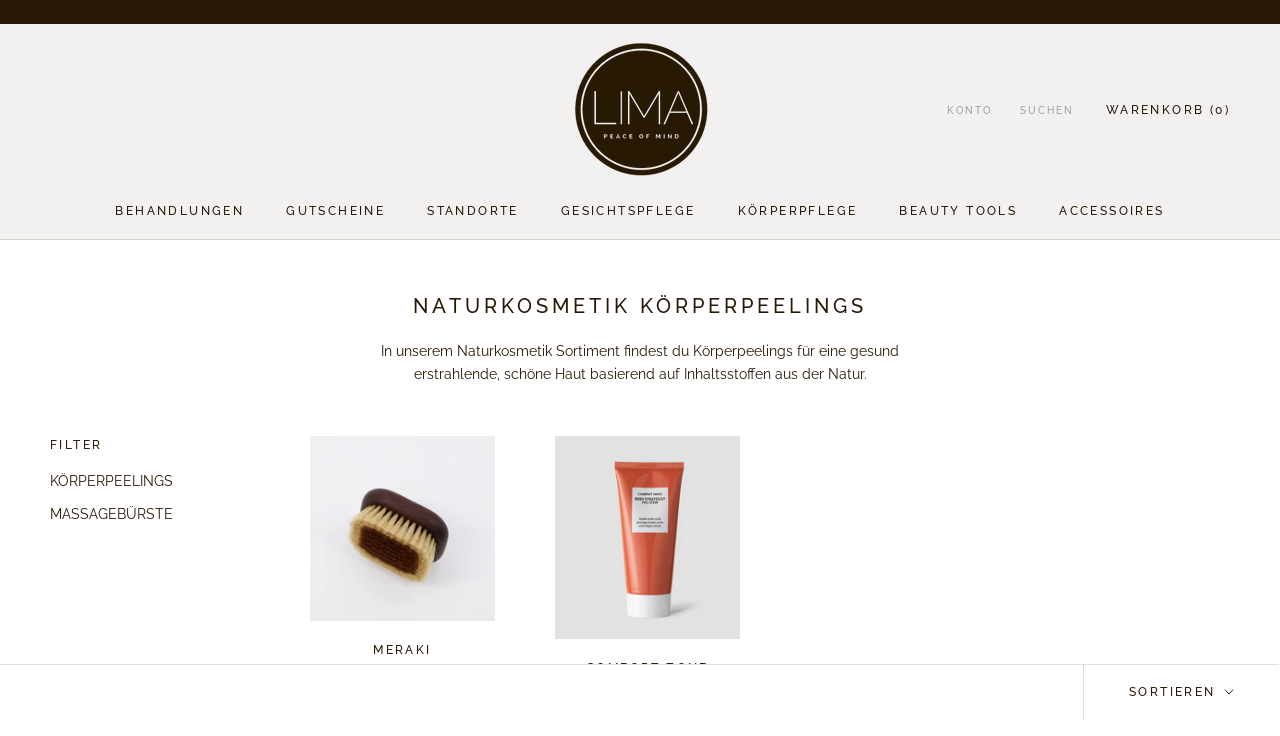

--- FILE ---
content_type: text/javascript
request_url: https://www.limawellness.de/cdn/shop/t/2/assets/custom.js?v=183944157590872491501585574216
body_size: -566
content:
//# sourceMappingURL=/cdn/shop/t/2/assets/custom.js.map?v=183944157590872491501585574216
